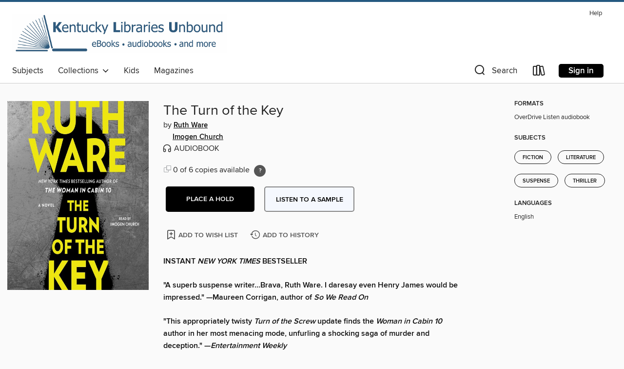

--- FILE ---
content_type: text/css; charset=utf-8
request_url: https://kyunbound.overdrive.com/assets/v3/css/45b2cd3100fbdebbdb6e3d5fa7e06ec7/colors.css?primary=%236e8190&primaryR=110&primaryG=129&primaryB=144&primaryFontColor=%23fff&secondary=%23255980&secondaryR=37&secondaryG=89&secondaryB=128&secondaryFontColor=%23fff&bannerIsSecondaryColor=false&defaultColor=%23222
body_size: 1578
content:
.primary-color{color:#6e8190!important}.primary-fill{fill:#6e8190!important}.primary-background{background-color:#6e8190}.primary-font{color:#fff}.primary-font-highlight-box:before{content:'';position:absolute;display:block;top:0;bottom:0;left:0;right:0;background:#fff;opacity:.08}.primary-font-highlight-box:after{content:'';position:absolute;display:block;top:0;bottom:0;left:0;right:0;border:1px dashed #fff;opacity:.28}.secondary-font-highlight-box:before{content:'';position:absolute;display:block;top:0;bottom:0;left:0;right:0;background:#fff;opacity:.08}.secondary-font-highlight-box:after{content:'';position:absolute;display:block;top:0;bottom:0;left:0;right:0;border:1px dashed #fff;opacity:.28}.Hero .Hero-banner{background:#6e8190!important}.Campaign{background:#6e8190!important}.Campaign-title{color:#fff}.Campaign-monochrome-svg{fill:#fff}.Campaign-featuredTitle,.Campaign-featuredTitle:hover{color:#fff}.Campaign-author,.Campaign-author:hover{color:#fff}.Campaign-author:hover,.Campaign-learnMoreLink{color:#fff}.Campaign-description{color:#fff}.kindle-trouble-container .od-format-button{color:#fff!important}.button.place-a-hold.Button-holdButton{border:2px solid}.button.place-a-hold.Button-holdButton:hover{border:2px solid}.AccountPageMenu-tabListItem{border-color:#6e8190!important}.primary-color-hover:hover{color:#6e8190!important}.primary-color-focus:focus{color:#6e8190!important}.secondary-color{color:#255980!important}.secondary-fill{fill:#255980!important}.secondary-color-hoverable{color:#255980}.secondary-color-hoverable:focus,.secondary-color-hoverable:hover{color:#1d4766}.secondary-background{background:#255980!important;color:#fff!important}.secondary-color-hover:hover{color:#255980!important}.secondary-background-hover:hover{background:#255980!important}.secondary-color-focus:focus{color:#255980!important}.secondary-border-color{border-color:#255980!important}.secondary-underline{color:#255980!important;text-decoration:underline}.button.outline[disabled],.button.outline[disabled]:focus,.button.outline[disabled]:hover{color:#666!important;border-color:#666;background:0 0}.spinner{border-bottom:4px solid rgba(255,255,255,.2);border-left:4px solid rgba(255,255,255,.2);border-right:4px solid rgba(255,255,255,.2);border-top:4px solid rgba(255,255,255,.8)}.MergedSite .Header,.nav-container{border-top:4px solid #255980;background-color:#fff}.notificationDotContainer{background-color:#fff}.BrowseFormats .BrowseFormats-link.is-active:after,.BrowseFormats .BrowseFormats-link:after{background-color:#6e8190}.icon-account.expanded{color:#255980!important}.top-bar-section li:not(.has-form) a:not(.button):not(.close-advantage-tout){color:#222;background-color:#fff}.top-bar-section .open li:not(.has-form) a:not(.button):not(.close-advantage-tout){color:#222;background-color:#fff}.notification-bell-svg{fill:#222;stroke:#222}.top-bar-section ul li{color:#222;background:0 0}.top-bar-section ul li:hover{background:0 0}.top-bar-section ul .open li:not(.has-form) a:not(.button):not(.close-advantage-tout){color:#222;background-color:#fff}.content.f-dropdown div h2,.content.f-dropdown div li h2{color:#6e8190}.title-details .loan-button-audiobook .accordion .accordion-navigation a.primary:focus{box-shadow:none;color:#fff}.title-details .loan-button-audiobook .accordion .accordion-navigation a.primary:hover{color:#fff}.top-bar.expanded .toggle-topbar.menu-icon{color:#255980}nav.top-bar{background-color:#fff}nav.top-bar li.search-icon i.expanded{color:#255980}.top-bar.expanded .toggle-topbar.browse a{color:#255980}ul#lending-period-options-mobile.f-dropdown li a:after,ul#lending-period-options-mobile.f-dropdown li a:hover,ul#lending-period-options.f-dropdown li a:after,ul#lending-period-options.f-dropdown li a:hover{color:#255980}ul.pagination li.current a:focus,ul.pagination li.current a:hover,ul.pagination li.current button:focus,ul.pagination li.current button:hover{background:#6e8190}.Toaster-toast:not(.is-burnt),.sample-only-banner{background-color:#255980;color:#fff}.sample-only-banner__message h1,.sample-only-banner__message h2,.sample-only-banner__message h3,.sample-only-banner__message h4,.sample-only-banner__message h5,.sample-only-banner__message h6{color:#fff}.accordion-navigation .content a li:hover{color:#255980}.library-card-sign-up a:hover{color:#6e8190}span.selected,span.selected:hover{border-color:#255980}.collection-link.primary-color-hover:hover span.selected{border-color:#6e8190}.Autocompletions .Autocompletions-item.is-active{border-left:solid 2px #255980!important}[dir=rtl] .Autocompletions .Autocompletions-item.is-active{border-left:inherit!important;border-right:solid 2px #255980!important}.media-container.list-view ul li .title-container .title-contents .title-header-bar.available-title a{color:#fff;background:#255980}.Nav-searchIcon--desktop.is-selected{border-bottom:2px solid #255980}.Nav-collectionsDropLink.open .Nav-collectionsDropArrow{color:#255980!important}.MobileNav-roomLibraryName,.Nav-room-logo--desktop{color:#255980!important}.DesktopNavLinks .DesktopNavLinks-link{color:#222}.Nav-accountDropArrow{color:#222}.Nav-collectionsDropArrow{color:#222}.Nav-searchIcon--desktop{color:#222}.Nav-bookshelfIcon--desktop{color:#222}.Nav-advancedSearch{color:#222}.Nav-advancedSearch:hover{color:#222}.Nav-advancedSearch:focus{color:#222}.Nav-advancedSearchCaret{color:#222}.getACardPromoHeader p{color:#222}.MobileNav{background-color:#fff;color:#222}.MobileNav-bookshelfIcon{color:#222}.MobileNav-hamburgerIcon{color:#222}.MobileNav-submitSearch{color:#222}.MobileNav-advancedSearch{color:#000;background-color:#fff}.MobileNav-searchInput{background:0 0!important}.Nav .Nav-searchBar{border-bottom:1px solid #ccc}.MobileNav-roomLogo,.Nav-room-sub-logo--desktop{color:#666}a.Nav-backToMainCollection{color:#222}a.Nav-backToMainCollection:hover{color:#222}.Nav-topRightLink:not(:first-child){border-left:1px solid #cdccd1}[dir=rtl] .Nav-topRightLink:not(:first-child){border-left:inherit;border-right:1px solid #cdccd1}.search-bar input{background:#fff!important}.MobileNav-clearSearchIcon,.Nav-clearSearch{background:#555}p.advantage-tout-text{color:#222}p.advantage-tout-text:hover{color:#222}